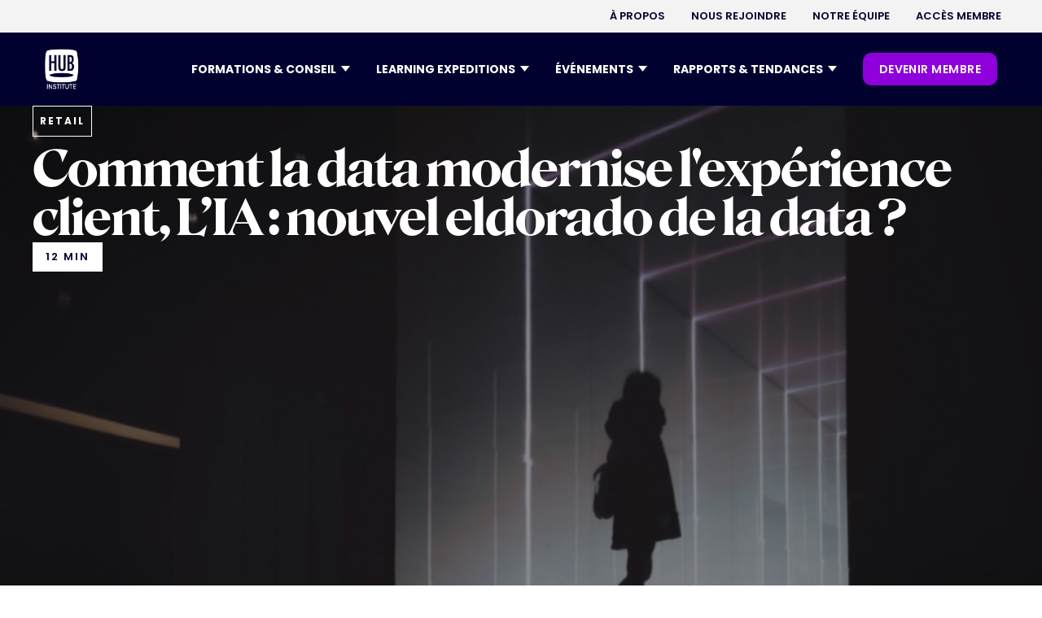

--- FILE ---
content_type: text/html
request_url: https://www.hubinstitute.com/articles/comment-la-data-modernise-lexperience-client
body_size: 15178
content:
<!DOCTYPE html><!-- Last Published: Wed Jan 14 2026 17:32:17 GMT+0000 (Coordinated Universal Time) --><html data-wf-domain="www.hubinstitute.com" data-wf-page="65e6fca09ad24e13a5fdda2f" data-wf-site="6488dd9f0d8ff8a9884d8482" lang="en" data-wf-collection="65e6fca09ad24e13a5fdda65" data-wf-item-slug="comment-la-data-modernise-lexperience-client"><head><meta charset="utf-8"/><title>Comment la data modernise l&#x27;expérience client | HUB Institute - Digital Think Tank</title><meta content="La data modernise l&#x27;expérience client avec le HUB Institute. Découvrez comment l&#x27;IA devient le nouvel eldorado de la data. Comprenez l&#x27;importance de la data et améliorez sa qualité. La personnalisation n&#x27;est plus une option, elle est essentielle." name="description"/><meta content="Comment la data modernise l&#x27;expérience client | HUB Institute - Digital Think Tank" property="og:title"/><meta content="La data modernise l&#x27;expérience client avec le HUB Institute. Découvrez comment l&#x27;IA devient le nouvel eldorado de la data. Comprenez l&#x27;importance de la data et améliorez sa qualité. La personnalisation n&#x27;est plus une option, elle est essentielle." property="og:description"/><meta content="https://cdn.prod.website-files.com/649172e2020df806a7a33997/650588beb19d4a5f5859fcc4_64e46cbf7818dcc7501e8739_64baa2cee1e9269587db8eb7_data-revolutionne-cx.jpeg" property="og:image"/><meta content="Comment la data modernise l&#x27;expérience client | HUB Institute - Digital Think Tank" property="twitter:title"/><meta content="La data modernise l&#x27;expérience client avec le HUB Institute. Découvrez comment l&#x27;IA devient le nouvel eldorado de la data. Comprenez l&#x27;importance de la data et améliorez sa qualité. La personnalisation n&#x27;est plus une option, elle est essentielle." property="twitter:description"/><meta content="https://cdn.prod.website-files.com/649172e2020df806a7a33997/650588beb19d4a5f5859fcc4_64e46cbf7818dcc7501e8739_64baa2cee1e9269587db8eb7_data-revolutionne-cx.jpeg" property="twitter:image"/><meta property="og:type" content="website"/><meta content="summary_large_image" name="twitter:card"/><meta content="width=device-width, initial-scale=1" name="viewport"/><link href="https://cdn.prod.website-files.com/6488dd9f0d8ff8a9884d8482/css/hub-institute.webflow.shared.a99c8ca95.css" rel="stylesheet" type="text/css" integrity="sha384-qZyMqVoOg/8sTQKOs99ACFYx7RxuSCxBr1PGis8hk0zVK+UaM+5d6+BpFrK/8ujp" crossorigin="anonymous"/><link href="https://fonts.googleapis.com" rel="preconnect"/><link href="https://fonts.gstatic.com" rel="preconnect" crossorigin="anonymous"/><script src="https://ajax.googleapis.com/ajax/libs/webfont/1.6.26/webfont.js" type="text/javascript"></script><script type="text/javascript">WebFont.load({  google: {    families: ["Open Sans:300,300italic,400,400italic,600,600italic,700,700italic,800,800italic","Poppins:200,300,regular,500,600,700,800,900"]  }});</script><script type="text/javascript">!function(o,c){var n=c.documentElement,t=" w-mod-";n.className+=t+"js",("ontouchstart"in o||o.DocumentTouch&&c instanceof DocumentTouch)&&(n.className+=t+"touch")}(window,document);</script><link href="https://cdn.prod.website-files.com/6488dd9f0d8ff8a9884d8482/64c149ddfa52986105a8caaf_FAVICON.png" rel="shortcut icon" type="image/x-icon"/><link href="https://cdn.prod.website-files.com/6488dd9f0d8ff8a9884d8482/64c14a35a84727c2c7fa480d_WEBCLIP.png" rel="apple-touch-icon"/><link href="https://www.hubinstitute.com/articles/comment-la-data-modernise-lexperience-client" rel="canonical"/><link rel="stylesheet" href="https://cdn.jsdelivr.net/npm/swiper@8/swiper-bundle.min.css"/>
<style>
.swiper-pagination-bullets.swiper-pagination-horizontal {
	width: auto;
}
  
a {

 transition: box-shadow .35s, transform .35s, color .4s, background-color .3s; 
}
 
a:hover {
transform: translate3d(0, -2px, 0.01px);
}

.html-embed-7:hover {
    color: inherit !important;
}

  
/*** AGENDA ***/
.card-trends:nth-child(even){
  background-color: #fbf3ff !important;  
}
  
  .wg-default, .wg-default .country-selector {
    bottom: 0;
    position: fixed;
    left: 20px !important;
    right: auto !important;
}
  
  @media (min-width: 992px) {
    #surHeader,
    #headerNavWrapper {
      transition: transform 0.3s ease;
      will-change: transform;
    }
  }
  


</style>


<script type="text/javascript" src="https://cdn.weglot.com/weglot.min.js"></script>
<script>
    Weglot.initialize({
        api_key: 'wg_5a244b49510135d0ea004e9f9c2e7ed62'
    });
</script>


<!-- Google Tag Manager -->
<script>(function(w,d,s,l,i){w[l]=w[l]||[];w[l].push({'gtm.start':
new Date().getTime(),event:'gtm.js'});var f=d.getElementsByTagName(s)[0],
j=d.createElement(s),dl=l!='dataLayer'?'&l='+l:'';j.async=true;j.src=
'https://www.googletagmanager.com/gtm.js?id='+i+dl;f.parentNode.insertBefore(j,f);
})(window,document,'script','dataLayer','GTM-KBQTDPG');</script>
<!-- End Google Tag Manager -->


<!-- Start of HubSpot Embed Code -->
<script type="text/javascript" id="hs-script-loader" async defer src="//js.hs-scripts.com/1722292.js"></script>
<!-- End of HubSpot Embed Code -->





<!-- Données structurées article -->
<script type="application/ld+json">
{
  "@context": "https://schema.org",
  "@type": "Article",
  "mainEntityOfPage": {
    "@type": "WebPage",
    "@id": "https://hubinstitute.com/articles/comment-la-data-modernise-lexperience-client"
  },
  "headline": "Comment la data modernise l&#39;expérience client, L’IA : nouvel eldorado de la data ?",
  "description": "La data modernise l&#39;expérience client avec le HUB Institute. Découvrez comment l&#39;IA devient le nouvel eldorado de la data. Comprenez l&#39;importance de la data et améliorez sa qualité. La personnalisation n&#39;est plus une option, elle est essentielle.",
  "image": "https://cdn.prod.website-files.com/649172e2020df806a7a33997/650588beb19d4a5f5859fcc4_64e46cbf7818dcc7501e8739_64baa2cee1e9269587db8eb7_data-revolutionne-cx.jpeg",  
  "author": {
    "@type": "Organization",
    "name": "HUB Institute"
  },  
  "publisher": {
    "@type": "Organization",
    "name": "HUB Institute",
    "logo": {
      "@type": "ImageObject",
      "url": "https://cdn.prod.website-files.com/6488dd9f0d8ff8a9884d8482/64916796fbb3a410da25422b_LOGO%20HUB%20INSTITUTE%20BLANC.svg"
    }
  },
  "datePublished": ""
}
</script>

<!-- [Attributes by Finsweet] Social Share -->
<script defer src="https://cdn.jsdelivr.net/npm/@finsweet/attributes-socialshare@1/socialshare.js"></script>

<script src="https://cdnjs.cloudflare.com/ajax/libs/jquery/3.6.1/jquery.min.js" integrity="sha512-aVKKRRi/Q/YV+4mjoKBsE4x3H+BkegoM/em46NNlCqNTmUYADjBbeNefNxYV7giUp0VxICtqdrbqU7iVaeZNXA==" crossorigin="anonymous" referrerpolicy="no-referrer"></script>

<!-- [Attributes by Finsweet] Copy to clipboard -->
<script defer src="https://cdn.jsdelivr.net/npm/@finsweet/attributes-copyclip@1/copyclip.js"></script>

<!-- [Attributes by Finsweet] Table of Contents -->
<script defer src="https://cdn.jsdelivr.net/npm/@finsweet/attributes-toc@1/toc.js"></script>


<!-- Hide H2 RichText -->
<script>
document.addEventListener("DOMContentLoaded", function() {
    // Récupérer le contenu du bloc richtext
    var richtextContent = document.querySelector(".text-richtext-hub").innerHTML;

    // Vérifier si le contenu contient un élément h2
    if (richtextContent.indexOf("<h2>") === -1) {
        // Masquer la div avec l'ID "summary"
        document.querySelector("#summary").style.display = "none";
    }
});
</script>

<style>
.weglot-container { display:none; }


</style></head><body><div data-animation="default" class="header_nav_new w-nav" data-easing2="ease-out" data-easing="ease-out" data-collapse="medium" role="banner" data-no-scroll="1" data-duration="400" id="headerNavWrapper" data-doc-height="1"><div id="surHeader" class="container-nav-sur-header w-container"><div class="surheader-nav-wrapper"><div class="surheader-right-col"><nav role="navigation" class="surheader-menu-wrapper w-nav-menu"><ol role="list" class="header-nav-menu-list-2"><li class="header-nav-list-item-2"><a href="/a-propos" class="w-inline-block"><div class="header-nav-link-2 blue">À PROPOS</div></a></li><li class="header-nav-list-item-2"><a href="https://www.welcometothejungle.com/fr/companies/hub-institute" target="_blank" class="w-inline-block"><div class="header-nav-link-2 blue">NOUS REJOINDRE</div></a></li><li class="header-nav-list-item-2"><a href="https://www.hubinstitute.com/a-propos#equipe" class="w-inline-block"><div class="header-nav-link-2 blue">NOTRE ÉQUIPE</div></a></li><li class="header-nav-list-item-2 hubloft"><a href="/hubloft" class="w-inline-block"><div class="header-nav-link-2 blue">réservez NOS ESPACES</div></a></li><li class="header-nav-list-item-2"><a href="https://communities.hubinstitute.com/" class="w-inline-block"><div class="header-nav-link-2 blue">ACCÈS MEMBRE</div></a></li></ol></nav></div></div></div><div class="container-nav-header w-container"><div class="header-wrapper-navbar"><div class="logo-nav"><a href="/" class="link-block-44 w-inline-block"><img loading="lazy" src="https://cdn.prod.website-files.com/6488dd9f0d8ff8a9884d8482/64e4bfb70506b423790fe99e_logo-hubinstitute.png" alt="" class="logo-navbar"/></a></div><div class="header-right-nav"><nav role="navigation" class="new-header-nav-wrapper w-nav-menu"><div class="div-block-2786"><ol role="list" class="header-nav-menu-list-2"><li class="header-nav-list-item-2"><div data-delay="0" data-hover="false" class="dropdown-div-parent w-dropdown"><div class="toggle-btn-3 w-dropdown-toggle"><div class="header-nav-link-2 gras">FORMATIONS &amp; ConSEIL</div><img alt="" src="https://cdn.prod.website-files.com/6488dd9f0d8ff8a9884d8482/659832b72499953a77b20773_arrow.svg" class="brix---dropdown-chevron-5"/></div><nav class="dropdown-card-none w-dropdown-list"><div class="div-card-background consulting"><div class="div-dropdown-header-link"><div class="w-layout-grid drop-grid-link _1"><div class="header-nav-link-2 gras">CONSEIL</div><a href="/ai-consulting" class="dropdown-link-nav-2 white w-dropdown-link">CONSEIL EN IA GÉNÉRATIVE</a><a href="/regie-expert" class="dropdown-link-nav-2 white w-dropdown-link">Transformation DIGITALE</a><a href="#" class="dropdown-link-nav-2 white w-dropdown-link"></a></div><div class="w-layout-grid drop-grid-link _1"><div class="header-nav-link-2 gras">FORMATIONS</div><a href="/formations" class="dropdown-link-nav-2 white w-dropdown-link">TOUTES NOS FORMATIONS</a><a href="/formation/ia-generative" class="dropdown-link-nav-2 white w-dropdown-link">FORMATIONS IA</a><a href="/elearning/ia-generative" class="dropdown-link-nav-2 white w-dropdown-link">E-LEARNING IA</a><a href="/formation/sustainable" class="dropdown-link-nav-2 white w-dropdown-link">Formation ia &amp; RSE</a></div><div class="w-layout-grid drop-grid-link _2"><div class="header-nav-link-2 gras">KEYNOTES</div><a href="/toutes-nos-keynotes" class="dropdown-link-nav-2 white w-dropdown-link">Toutes nos keynotes</a><a href="https://www.hubinstitute.com/nos-keynotes/ces" class="dropdown-link-nav-2 white w-dropdown-link">KEYNOTE CES</a><a href="https://www.hubinstitute.com/nos-keynotes/nrf" class="dropdown-link-nav-2 white w-dropdown-link">KEYNOTE NRF</a><a href="https://www.hubinstitute.com/nos-keynotes/vivatech" class="dropdown-link-nav-2 white w-dropdown-link">Keynote VIVATECH</a></div></div></div></nav></div></li><li class="header-nav-list-item-2"><div data-delay="0" data-hover="false" class="dropdown-div-parent w-dropdown"><div class="toggle-btn-3 w-dropdown-toggle"><div class="header-nav-link-2 gras">Learning expeditions</div><img alt="" src="https://cdn.prod.website-files.com/6488dd9f0d8ff8a9884d8482/659832b72499953a77b20773_arrow.svg" class="brix---dropdown-chevron-5"/></div><nav class="dropdown-card-none dropdown-card-none-conseil w-dropdown-list"><div class="div-card-background _3"><a href="/learning-expeditions" class="dropdown-button-link w-button">TOUTES LES LEARNING EXPEDITIONS</a><div class="div-dropdown-header-link _2"><div class="w-layout-grid drop-grid-link _1"><div class="header-nav-link-2 gras">SALONs</div><div class="w-dyn-list"><div role="list" class="collection-list-61 w-dyn-items"><div role="listitem" class="w-dyn-item"><a href="http://www.hubinstitute.com/learning-expeditions/sxsw" class="dropdown-link-nav-2 white w-dropdown-link">SXSW Austin</a></div><div role="listitem" class="w-dyn-item"><a href="http://www.hubinstitute.com/learning-expeditions/viva-technology" class="dropdown-link-nav-2 white w-dropdown-link">Viva Technology</a></div><div role="listitem" class="w-dyn-item"><a href="http://www.hubinstitute.com/learning-expeditions/smart-city-barcelona" class="dropdown-link-nav-2 white w-dropdown-link">Smart City Expo World</a></div></div></div></div><div class="w-layout-grid drop-grid-link _1"><div class="header-nav-link-2 gras">Expériences</div><div class="w-dyn-list"><div role="list" class="collection-list-61 w-dyn-items"><div role="listitem" class="w-dyn-item"><a href="https://www.hubinstitute.com/learning-expeditions/china-innovation-experience" class="dropdown-link-nav-2 white w-dropdown-link">Hong Kong &amp; Shenzhen Experience</a></div><div role="listitem" class="w-dyn-item"><a href="http://www.hubinstitute.com/learning-expeditions/seoul-immersive-experience" class="dropdown-link-nav-2 white w-dropdown-link">Séoul Commerce Experience</a></div></div></div></div><div class="w-layout-grid drop-grid-link _1"><div class="header-nav-link-2 gras">Thématiques</div><div class="w-dyn-list"><div role="list" class="collection-list-61 w-dyn-items"><div role="listitem" class="w-dyn-item"><a href="https://www.hubinstitute.com/learning-expeditions#parcours-thematiques" class="dropdown-link-nav-2 white w-dropdown-link">Retail &amp; Exp. Client</a></div><div role="listitem" class="w-dyn-item"><a href="https://www.hubinstitute.com/learning-expeditions#parcours-thematiques" class="dropdown-link-nav-2 white w-dropdown-link">RSE</a></div><div role="listitem" class="w-dyn-item"><a href="https://www.hubinstitute.com/learning-expeditions#parcours-thematiques" class="dropdown-link-nav-2 white w-dropdown-link">AI &amp; TECH TRENDS</a></div></div></div></div></div></div></nav></div></li><li class="header-nav-list-item-2"><div data-delay="0" data-hover="false" class="dropdown-div-parent w-dropdown"><div class="toggle-btn-3 w-dropdown-toggle"><div class="header-nav-link-2 gras">évÉnements</div><img alt="" src="https://cdn.prod.website-files.com/6488dd9f0d8ff8a9884d8482/659832b72499953a77b20773_arrow.svg" class="brix---dropdown-chevron-5"/></div><nav class="dropdown-card-none w-dropdown-list"><div class="div-card-background"><a href="/tous-les-events" class="dropdown-button-link w-button">TOUS LES événements</a><a href="/devenir-partenaire" class="dropdown-button-link _2 w-button">DEVENIR PARTENAIRE</a><div class="div-dropdown-header-link"><div class="w-layout-grid drop-grid-link _1b"><div class="header-nav-link-2 gras">Forums</div><div class="w-dyn-list"><div role="list" class="collection-list-47 w-dyn-items"><div role="listitem" class="w-dyn-item"><a href="https://paris.hubforum.com/" class="dropdown-link-nav-2 white _1 w-dropdown-link">HUBFORUM : AI for Efficiency</a></div><div role="listitem" class="w-dyn-item"><a href="https://luxe.hubinstitute.com/" class="dropdown-link-nav-2 white _1 w-dropdown-link">Luxe Intelligenc.ia 3ᵉ édition</a></div><div role="listitem" class="w-dyn-item"><a href="https://www.pariseconomicforum.com/" class="dropdown-link-nav-2 white _1 w-dropdown-link">Paris Economic Forum</a></div></div></div><div class="header-nav-link-2 gras">Replays</div><a href="/tous-les-replays" class="dropdown-link-nav-2 white replay w-dropdown-link">Accéder aux replays</a></div><div class="w-layout-grid drop-grid-link _1b"><div class="header-nav-link-2 gras">HUBTALKS<br/></div><div class="w-dyn-list"><div role="list" class="collection-list-47 w-dyn-items"><div role="listitem" class="w-dyn-item"><a href="https://www.hubinstitute.com/hubtalk/omnicanal-commerce-cx" class="dropdown-link-nav-2 white _1 w-dropdown-link">Omnichannel Commerce &amp; CX</a></div><div role="listitem" class="w-dyn-item"><a href="https://www.hubinstitute.com/hubtalk/work-productivity" class="dropdown-link-nav-2 white _1 w-dropdown-link">Work &amp; Productivity</a></div><div role="listitem" class="w-dyn-item"><a href="https://www.hubinstitute.com/hubtalk/banking-assurance" class="dropdown-link-nav-2 white _1 w-dropdown-link">Banking &amp; Insurance</a></div></div></div></div><div class="w-layout-grid drop-grid-link"><div class="header-nav-link-2 gras">Dîners</div><div class="w-dyn-list"><div role="list" class="collection-list-47 w-dyn-items"><div role="listitem" class="w-dyn-item"><a href="https://www.hubinstitute.com/grand-diner-back-from-ces-nrf-partner" class="dropdown-link-nav-2 white _1 w-dropdown-link">Grand Dîner ‍Back from CES &amp; NRF 2026</a></div><div role="listitem" class="w-dyn-item"><a href="https://www.hubinstitute.com/diner-hubforum-ai-for-efficiency" class="dropdown-link-nav-2 white _1 w-dropdown-link">Grand Dîner HUBFORUM AI FOR EFFICENCY</a></div><div role="listitem" class="w-dyn-item"><a href="https://www.hubinstitute.com/diner-back-from-vivatech" class="dropdown-link-nav-2 white _1 w-dropdown-link">Grand Dîner Back from VivaTech</a></div></div></div></div></div></div></nav></div></li><li class="header-nav-list-item-3"><div data-delay="0" data-hover="false" class="dropdown-div-parent w-dropdown"><div class="toggle-btn-7 w-dropdown-toggle"><div class="header-nav-link-2 gras">RAPPORTS &amp; tendances</div><img alt="" src="https://cdn.prod.website-files.com/6488dd9f0d8ff8a9884d8482/659832b72499953a77b20773_arrow.svg" class="brix---dropdown-chevron-5"/></div><nav class="dropdown-card-none-2 w-dropdown-list"><div class="div-card-background-2"><div class="div-dropdown-header-link"><div class="w-layout-grid drop-grid-link _2a _22"><div class="header-nav-link-2 gras _2">RAPPORTS</div><a href="/tous-les-rapports" class="dropdown-link-nav-2 white _2 w-dropdown-link">Tous les rapports</a><div class="w-dyn-list"><div role="list" class="collection-list-51 w-dyn-items"><div role="listitem" class="w-dyn-item"><a href="https://www.hubinstitute.com/15-key-trends-to-watch-2026" class="dropdown-link-nav-2 white _1 w-dropdown-link">15 TRENDS FOR 2026</a></div><div role="listitem" class="w-dyn-item"><a href="https://www.hubinstitute.com/report/commerce-durable" class="dropdown-link-nav-2 white _1 w-dropdown-link">Commerce durable</a></div><div role="listitem" class="w-dyn-item"><a href="https://www.hubinstitute.com/report/best-of-slush-2025" class="dropdown-link-nav-2 white _1 w-dropdown-link">Best of Slush 2025</a></div><div role="listitem" class="w-dyn-item"><a href="http://hubinstitute.com/hub-landscapes-outils-ia" class="dropdown-link-nav-2 white _1 w-dropdown-link">HUBLandscape IA Générative</a></div></div></div></div><div class="w-layout-grid drop-grid-link _2b"><div class="header-nav-link-2 gras">ARTICLES</div><a href="/tous-les-articles" class="dropdown-link-nav-2 white w-dropdown-link">TOUS LES ARtICLES</a><div class="w-dyn-list"><div role="list" class="collection-list-51 w-dyn-items"><div role="listitem" class="w-dyn-item"><a href="https://www.hubinstitute.com/articles/5-conseils-pour-ne-pas-se-faire-depasser-a-lere-de-lia" class="dropdown-link-nav-2 white _1 w-dropdown-link">5 conseils pour ne pas se faire dépasser à l&#x27;ère de l’IA</a></div><div role="listitem" class="w-dyn-item"><a href="https://www.hubinstitute.com/articles/3-questions-a-romain-rousselet-responsable-de-marches-reseaux-de-froid-chez-engie-solutions" class="dropdown-link-nav-2 white _1 w-dropdown-link">3 questions à Romain Rousselet, Responsable de Marchés réseaux de froid chez Engie Solutions</a></div><div role="listitem" class="w-dyn-item"><a href="http://www.hubinstitute.com/articles/les-10-campagnes-publicitaires-qui-ont-marque-les-cannes-lions-2025" class="dropdown-link-nav-2 white _1 w-dropdown-link">Les 10 campagnes publicitaires qui ont marqué les Cannes Lions 2025</a></div></div></div></div><div class="w-layout-grid drop-grid-link"><div class="header-nav-link-2 gras">CONTENUS</div><a href="/livres-blancs" class="dropdown-link-nav-2 white w-dropdown-link">LIVRES BLANCS</a><a href="/ouvrages" class="dropdown-link-nav-2 white w-dropdown-link">OUVRAGES</a><a href="/newsletters" class="dropdown-link-nav-2 white w-dropdown-link">NEWSLETTERS</a><a href="#" class="dropdown-link-nav-2 white w-dropdown-link"></a></div></div></div></nav></div></li><li class="header-nav-list-item-btn"><a href="/membership" class="button-nav-header-new _2 membre w-button">DEVENIR Membre</a></li><li class="header-nav-list-item-mobile _1"><a href="/a-propos" class="w-inline-block"><div class="header-nav-link-mobile _1">à PROPOS de nous</div></a></li><li class="header-nav-list-item-mobile"><a href="https://www.welcometothejungle.com/fr/companies/hub-institute" class="w-inline-block"><div class="header-nav-link-mobile">NOUS REJOINDRE</div></a></li><li class="header-nav-list-item-mobile"><a href="https://www.hubinstitute.com/a-propos#equipe" class="w-inline-block"><div class="header-nav-link-mobile">NOTRE ÉQUIPE</div></a></li><li class="header-nav-list-item-mobile"><a href="https://communities.hubinstitute.com/" class="w-inline-block"><div class="header-nav-link-mobile">ACCès membre</div></a></li><li class="header-nav-list-item-mobile"><a href="#" class="w-inline-block"><div class="header-nav-link-mobile"></div></a></li><li class="header-nav-list-item-mobile"><a href="#" class="w-inline-block"><div class="header-nav-link-mobile"></div></a></li></ol></div></nav><div class="hamburger-menu-wrapper w-nav-button"><div class="hamburger-menu-bar-top-2"></div><div class="hamburger-menu-bar-middle"></div><div class="hamburger-menu-bar-2-bottom"></div></div></div></div></div></div><div class="page-wrapper"><div class="global-styles w-embed"><style>

/* Make text look crisper and more legible in all browsers */
body {
  -webkit-font-smoothing: antialiased;
  -moz-osx-font-smoothing: grayscale;
  font-smoothing: antialiased;
  text-rendering: optimizeLegibility;
}

/* Focus state style for keyboard navigation for the focusable elements */
*[tabindex]:focus-visible,
  input[type="file"]:focus-visible {
   outline: 0.125rem solid #4d65ff;
   outline-offset: 0.125rem;
}

/* Get rid of top margin on first element in any rich text element */
.w-richtext > :not(div):first-child, .w-richtext > div:first-child > :first-child {
  margin-top: 0 !important;
}

/* Get rid of bottom margin on last element in any rich text element */
.w-richtext>:last-child, .w-richtext ol li:last-child, .w-richtext ul li:last-child {
	margin-bottom: 0 !important;
}

/* Prevent all click and hover interaction with an element */
.pointer-events-off {
	pointer-events: none;
}

/* Enables all click and hover interaction with an element */
.pointer-events-on {
  pointer-events: auto;
}

/* Create a class of .div-square which maintains a 1:1 dimension of a div */
.div-square::after {
	content: "";
	display: block;
	padding-bottom: 100%;
}

/* Make sure containers never lose their center alignment */
.container-medium,.container-small, .container-large {
	margin-right: auto !important;
  margin-left: auto !important;
}

/* 
Make the following elements inherit typography styles from the parent and not have hardcoded values. 
Important: You will not be able to style for example "All Links" in Designer with this CSS applied.
Uncomment this CSS to use it in the project. Leave this message for future hand-off.
*/
/*
a,
.w-input,
.w-select,
.w-tab-link,
.w-nav-link,
.w-dropdown-btn,
.w-dropdown-toggle,
.w-dropdown-link {
  color: inherit;
  text-decoration: inherit;
  font-size: inherit;
}
*/

/* Apply "..." after 3 lines of text */
.text-style-3lines {
	display: -webkit-box;
	overflow: hidden;
	-webkit-line-clamp: 3;
	-webkit-box-orient: vertical;
}

/* Apply "..." after 2 lines of text */
.text-style-2lines {
	display: -webkit-box;
	overflow: hidden;
	-webkit-line-clamp: 2;
	-webkit-box-orient: vertical;
}

/* Adds inline flex display */
.display-inlineflex {
  display: inline-flex;
}

/* These classes are never overwritten */
.hide {
  display: none !important;
}

@media screen and (max-width: 991px) {
    .hide, .hide-tablet {
        display: none !important;
    }
}
  @media screen and (max-width: 767px) {
    .hide-mobile-landscape{
      display: none !important;
    }
}
  @media screen and (max-width: 479px) {
    .hide-mobile{
      display: none !important;
    }
}
 
.margin-0 {
  margin: 0rem !important;
}
  
.padding-0 {
  padding: 0rem !important;
}

.spacing-clean {
padding: 0rem !important;
margin: 0rem !important;
}

.margin-top {
  margin-right: 0rem !important;
  margin-bottom: 0rem !important;
  margin-left: 0rem !important;
}

.padding-top {
  padding-right: 0rem !important;
  padding-bottom: 0rem !important;
  padding-left: 0rem !important;
}
  
.margin-right {
  margin-top: 0rem !important;
  margin-bottom: 0rem !important;
  margin-left: 0rem !important;
}

.padding-right {
  padding-top: 0rem !important;
  padding-bottom: 0rem !important;
  padding-left: 0rem !important;
}

.margin-bottom {
  margin-top: 0rem !important;
  margin-right: 0rem !important;
  margin-left: 0rem !important;
}

.padding-bottom {
  padding-top: 0rem !important;
  padding-right: 0rem !important;
  padding-left: 0rem !important;
}

.margin-left {
  margin-top: 0rem !important;
  margin-right: 0rem !important;
  margin-bottom: 0rem !important;
}
  
.padding-left {
  padding-top: 0rem !important;
  padding-right: 0rem !important;
  padding-bottom: 0rem !important;
}
  
.margin-horizontal {
  margin-top: 0rem !important;
  margin-bottom: 0rem !important;
}

.padding-horizontal {
  padding-top: 0rem !important;
  padding-bottom: 0rem !important;
}

.margin-vertical {
  margin-right: 0rem !important;
  margin-left: 0rem !important;
}
  
.padding-vertical {
  padding-right: 0rem !important;
  padding-left: 0rem !important;
}


.link-block-44 {
    width: 100%;
    height: 50px;
}

/*
menu list desktop - hide on screens less than 1300px width 
@media screen and (max-width: 1168px){
  .w-nav .w-nav-menu {
      display: none;
  }
  .container-nav-sur-header {  
      display: none;
  }
}

hamburger icon - display on screens less than 1300px width 
@media screen and (max-width: 1168px){
  .w-nav .w-nav-button {
      display: block;
  }
  .container-nav-sur-header {  
      display: flex;
  }
}
*/
</style></div><main class="main-wrapper"><div class="header_container is-full"><div class="bg-header"><img loading="lazy" alt="" src="https://cdn.prod.website-files.com/649172e2020df806a7a33997/650588beb19d4a5f5859fcc4_64e46cbf7818dcc7501e8739_64baa2cee1e9269587db8eb7_data-revolutionne-cx.jpeg" class="img-header"/></div><div class="filtre-bg-header d-none"></div><div class="content-container-header is-100"><div class="title-wrapper"><div class="text-style-categorie-general is-white">Retail</div><h1 class="heading-style-roslindale-66 is-white">Comment la data modernise l&#x27;expérience client, L’IA : nouvel eldorado de la data ?</h1><div class="wrapper_button"><div class="text-style-button-violet w-dyn-bind-empty"></div><div class="text-style-time">12 min</div></div></div></div></div><div class="section-content-article-image"><div class="padding-global"><div class="container-large"><div class="padding-section-small article"><div class="div-block-129"><div class="content-article_wrapper is-video full"><div class="title-video-wrapper w-condition-invisible"><div class="text-style-categorie-general">Retail</div><div class="wrapper_button"><div class="text-style-button-violet w-dyn-bind-empty"></div><div class="text-style-time black">temps de visionnage :</div><div class="text-style-time black">12 min</div></div><h1 class="heading-style-roslindale-54">Comment la data modernise l&#x27;expérience client, L’IA : nouvel eldorado de la data ?</h1></div><div class="div-block-130"><div class="left-block-content"><div class="block-audio-rs margin-bottom-16"><div class="block-audio w-condition-invisible"><div class="text-block-11">Ecouter cet article</div></div><div class="block-rs"><div class="text-block-10">Partager cet article</div><div class="rs-share-block"><a fs-socialshare-element="twitter" href="#" class="w-inline-block"><img src="https://cdn.prod.website-files.com/6488dd9f0d8ff8a9884d8482/651a7adf4b039af722e989d6_logo-x.png" loading="lazy" alt="" class="rs-blog"/></a><a fs-socialshare-element="linkedin" href="#" class="w-inline-block"><img src="https://cdn.prod.website-files.com/6488dd9f0d8ff8a9884d8482/6495a0f78c5090a3004a51b4_linkedin-share.svg" loading="lazy" alt="" class="rs-blog"/></a><a fs-socialshare-element="facebook" href="#" class="w-inline-block"><img src="https://cdn.prod.website-files.com/6488dd9f0d8ff8a9884d8482/6495a0f7049ed0afbb38e5c8_facebook-share.svg" loading="lazy" alt="" class="rs-blog"/></a><a id="share-mail" href="#" class="mail-share w-inline-block"><img src="https://cdn.prod.website-files.com/6488dd9f0d8ff8a9884d8482/6495a0f735b706f1aa713185_mail-share.svg" loading="lazy" alt="" class="icon-email"/></a><a fs-copyclip-element="click" href="#" class="w-inline-block"><img src="https://cdn.prod.website-files.com/6488dd9f0d8ff8a9884d8482/6495a0f7b7188b7b3e8f8f48_link-share.svg" loading="lazy" alt="" class="icon-copylink"/></a></div></div><div class="bloc-redacteur w-condition-invisible"><div class="w-dyn-list"><div class="w-dyn-empty"><div>No items found.</div></div></div></div><div class="bloc-redacteur w-condition-invisible"><div class="w-dyn-list"><div class="w-dyn-empty"><div>No items found.</div></div></div></div><div class="bloc-redacteur w-condition-invisible"><div class="w-dyn-list"><div class="w-dyn-empty"><div>No items found.</div></div></div></div></div><div id="summary" class="block-sommaire"><div class="container_sommaire"><div class="text-block-90">Sommaire</div><div fs-toc-element="ix-trigger" class="fs-toc_link-wrapper"><a fs-toc-element="link" href="#" class="fs-toc_link w-inline-block"><div>This is some text inside of a div block.</div></a><div class="summary-separator"></div><div class="fs-toc_h-trigger"></div></div></div></div><div class="block-partenairiat w-condition-invisible"><div class="block-partenariat"><div class="text-block-12">En partenariat avec</div><img loading="lazy" alt="" src="" class="w-dyn-bind-empty"/></div></div><div class="w-embed"><style>
.block-sommaire {
 	overflow-y: auto;
}
</style></div></div><div class="right-block-content"><div class="div-block-147 w-condition-invisible"><div class="video-13 w-dyn-bind-empty w-video w-embed"></div></div><div class="text-style-intro">En l’espace de quelques années, l’expérience client est devenue le nouveau cheval de bataille des retailers. Pourquoi ?</div><div fs-toc-offsettop="6rem" fs-toc-element="contents" class="text-richtext-hub w-dyn-bind-empty w-richtext"></div><div class="block-3images w-condition-invisible"><div class="left-3images"><img alt="" loading="lazy" src="" class="_3_img1 w-dyn-bind-empty"/></div><div class="right-3images"><img alt="" loading="lazy" src="" class="_3_img2 w-dyn-bind-empty"/><img alt="" loading="lazy" src="" class="_3_img3 w-dyn-bind-empty"/></div></div><div class="test w-condition-invisible"><div class="flex"><img alt="" loading="lazy" src="" class="_4_img1 w-dyn-bind-empty"/><img alt="" loading="lazy" src="" class="_4_img3 w-dyn-bind-empty"/></div><div class="flex"><img alt="" loading="lazy" src="" class="_4_img2 w-dyn-bind-empty"/><img alt="" loading="lazy" src="" class="_4_img4 w-dyn-bind-empty"/></div></div><section class="copyright-image w-condition-invisible"><div class="text-block-61 w-dyn-bind-empty"></div></section><div class="w-condition-invisible"><div><strong>Par</strong></div><div class="w-dyn-bind-empty"></div><div class="w-dyn-bind-empty"></div></div></div></div></div></div></div></div></div></div><div class="section_plusdarticles"><div class="padding-global"><div class="container-large"><div class="padding-section-medium"><div class="plusdarticles-title-wrapper"><p class="heading-style-h2-compo-1 article">VOUS AIMEREZ</p><p class="heading-style-h2-compo-2 article">Aussi</p></div><div class="plusdarticles-content-wrapper"><div class="flex-70-30"><div class="_70-img"><div class="w-dyn-list"><div role="list" class="w-dyn-items"><div role="listitem" class="w-dyn-item"><div class="div-block-74"><a href="/articles/les-tendances-retail-a-retenir-de-la-nrf" class="link-block-others w-inline-block"><div class="categorie-article is-white">Retail</div><div class="text-style-title-vid-img">Les 4 tendances retail à retenir de la NRF 2025</div></a><div class="video-others stop-autoplay w-dyn-bind-empty w-video w-embed"></div><img src="https://cdn.prod.website-files.com/649172e2020df806a7a33997/67925b27d30ec370c9a44639_Les%204%20tendances%20retail%20de%20la%20NRF%20HUB%20Institute%20(1).jpg" loading="lazy" alt="" sizes="100vw" srcset="https://cdn.prod.website-files.com/649172e2020df806a7a33997/67925b27d30ec370c9a44639_Les%204%20tendances%20retail%20de%20la%20NRF%20HUB%20Institute%20(1)-p-500.jpg 500w, https://cdn.prod.website-files.com/649172e2020df806a7a33997/67925b27d30ec370c9a44639_Les%204%20tendances%20retail%20de%20la%20NRF%20HUB%20Institute%20(1)-p-800.jpg 800w, https://cdn.prod.website-files.com/649172e2020df806a7a33997/67925b27d30ec370c9a44639_Les%204%20tendances%20retail%20de%20la%20NRF%20HUB%20Institute%20(1)-p-1080.jpg 1080w, https://cdn.prod.website-files.com/649172e2020df806a7a33997/67925b27d30ec370c9a44639_Les%204%20tendances%20retail%20de%20la%20NRF%20HUB%20Institute%20(1)-p-1600.jpg 1600w, https://cdn.prod.website-files.com/649172e2020df806a7a33997/67925b27d30ec370c9a44639_Les%204%20tendances%20retail%20de%20la%20NRF%20HUB%20Institute%20(1)-p-2000.jpg 2000w, https://cdn.prod.website-files.com/649172e2020df806a7a33997/67925b27d30ec370c9a44639_Les%204%20tendances%20retail%20de%20la%20NRF%20HUB%20Institute%20(1)-p-2600.jpg 2600w, https://cdn.prod.website-files.com/649172e2020df806a7a33997/67925b27d30ec370c9a44639_Les%204%20tendances%20retail%20de%20la%20NRF%20HUB%20Institute%20(1)-p-3200.jpg 3200w, https://cdn.prod.website-files.com/649172e2020df806a7a33997/67925b27d30ec370c9a44639_Les%204%20tendances%20retail%20de%20la%20NRF%20HUB%20Institute%20(1).jpg 5712w" class="image-128"/></div></div></div></div></div><div class="_30-img"><div class="w-dyn-list"><div role="list" class="w-dyn-items"><div role="listitem" class="w-dyn-item"><div class="div-block-74"><a href="/articles/tendances-retail-en-asie-commerce-social-et-livraison-rapide" class="link-block-others w-inline-block"><div class="categorie-article is-white">Retail</div><div class="text-style-title-vid-img">Tendances retail en Asie : commerce social et livraison rapide</div></a><div class="video-others stop-autoplay w-dyn-bind-empty w-video w-embed"></div><img src="https://cdn.prod.website-files.com/649172e2020df806a7a33997/66338dfadbe47a7ef2de9ad9_Tendances%20retail%20en%20Asie.png" loading="lazy" alt="" sizes="100vw" srcset="https://cdn.prod.website-files.com/649172e2020df806a7a33997/66338dfadbe47a7ef2de9ad9_Tendances%20retail%20en%20Asie-p-500.png 500w, https://cdn.prod.website-files.com/649172e2020df806a7a33997/66338dfadbe47a7ef2de9ad9_Tendances%20retail%20en%20Asie-p-800.png 800w, https://cdn.prod.website-files.com/649172e2020df806a7a33997/66338dfadbe47a7ef2de9ad9_Tendances%20retail%20en%20Asie-p-1080.png 1080w, https://cdn.prod.website-files.com/649172e2020df806a7a33997/66338dfadbe47a7ef2de9ad9_Tendances%20retail%20en%20Asie.png 1456w" class="image-130"/></div></div></div></div></div></div><div class="flex-70-30 is-reverse"><div class="_70-img"><div class="w-dyn-list"><div role="list" class="w-dyn-items"><div role="listitem" class="w-dyn-item"><div class="div-block-74"><a href="/articles/5-tendances-incontournables-du-retail-en-2018-hubday-future-of-retail-ecommerce" class="link-block-others w-inline-block"><div class="categorie-article is-white">Retail</div><div class="text-style-title-vid-img">5 tendances incontournables du retail en 2018 [HUBDAY Future of retail &amp; Ecommerce]</div></a><div style="padding-top:56.20608899297424%" class="video-others stop-autoplay w-video w-embed"><iframe class="embedly-embed" src="//cdn.embedly.com/widgets/media.html?src=https%3A%2F%2Fwww.youtube.com%2Fembed%2FtVu1LtuTrmg%3Fstart%3D0%26enablejsapi%3D1%26rel%3D0%26autoplay%3D0&display_name=YouTube&url=https%3A%2F%2Fwww.youtube.com%2Fwatch%3Fv%3DtVu1LtuTrmg&image=http%3A%2F%2Fi.ytimg.com%2Fvi%2FtVu1LtuTrmg%2Fhqdefault.jpg&args=start%3D0%7Crel%3D0%7Cautoplay%3D0&key=c4e54deccf4d4ec997a64902e9a30300&type=text%2Fhtml&schema=youtube" width="854" height="480" scrolling="no" title="YouTube embed" frameborder="0" allow="autoplay; fullscreen; encrypted-media; picture-in-picture;" allowfullscreen="true"></iframe></div><img src="" loading="lazy" alt="" class="image-129 w-dyn-bind-empty"/></div></div></div></div></div><div class="_30-img"><div class="w-dyn-list"><div role="list" class="w-dyn-items"><div role="listitem" class="w-dyn-item"><div class="div-block-74"><a href="/articles/innovation-et-strategie-omnicanale-les-revelations-de-la-conference-experienced-capital-figaret-onestock-et-shopify" class="link-block-others w-inline-block"><div class="categorie-article is-white">Retail</div><div class="text-style-title-vid-img">Innovation et stratégie omnicanale : les révélations de la conférence Experienced Capital, Figaret, OneStock et Shopify</div></a><div class="video-others stop-autoplay w-dyn-bind-empty w-video w-embed"></div><img src="https://cdn.prod.website-files.com/649172e2020df806a7a33997/65e5ece23552703f67c596d0_OneStock%20-%20Retail%20%26%20e-commerce%20Forum%20and%20Meetings%20-%20HUB%20Institute.jpeg" loading="lazy" alt="" sizes="100vw" srcset="https://cdn.prod.website-files.com/649172e2020df806a7a33997/65e5ece23552703f67c596d0_OneStock%20-%20Retail%20%26%20e-commerce%20Forum%20and%20Meetings%20-%20HUB%20Institute-p-500.jpeg 500w, https://cdn.prod.website-files.com/649172e2020df806a7a33997/65e5ece23552703f67c596d0_OneStock%20-%20Retail%20%26%20e-commerce%20Forum%20and%20Meetings%20-%20HUB%20Institute-p-800.jpeg 800w, https://cdn.prod.website-files.com/649172e2020df806a7a33997/65e5ece23552703f67c596d0_OneStock%20-%20Retail%20%26%20e-commerce%20Forum%20and%20Meetings%20-%20HUB%20Institute-p-1080.jpeg 1080w, https://cdn.prod.website-files.com/649172e2020df806a7a33997/65e5ece23552703f67c596d0_OneStock%20-%20Retail%20%26%20e-commerce%20Forum%20and%20Meetings%20-%20HUB%20Institute.jpeg 1600w" class="image-82"/></div></div></div></div></div></div></div></div></div></div></div><div class="section-newsletter new"><div><h2 class="h2-title-white-center">Les Newsletters du HUB Institute</h2></div><div class="padding-global communautes newsletter"><div class="container-large"><div class="up"><div class="container_content-flex newbloc2"><div class="div-block-2949"></div><div class="block-tableau-news newbloc-2 _2"><div class="block-header is-violet newsletter-bloc-2 blue _2"><div class="div-block-251"><img src="https://cdn.prod.website-files.com/6488dd9f0d8ff8a9884d8482/667edcaf0e7a8c56bc05ad83_image%20288.svg" loading="lazy" alt="" class="image-news news"/></div></div><div class="block-content-news _2 alone white blue"><p class="text-news bloc2">Hebdomadaire ou bimensuelle, retrouvez dans votre newsletter un décryptage des <strong>tendances business d&#x27;actualité</strong> à partager avec vos équipes, un cas d&#x27;usage analysé par nos experts pour vous inspirer, ainsi qu&#x27;une sélection des <strong>solutions innovantes à déployer</strong> facilement.<br/></p><div class="iframe-block-news"><div class="w-embed w-script"><script charset="utf-8" type="text/javascript" src="//js.hsforms.net/forms/embed/v2.js"></script>

<script>
  hbspt.forms.create({
    region: "na1",
    portalId: "1722292",
    formId: "340cdd79-607b-4e14-bf4e-d436b7bcb1d0"
  });
</script></div></div></div></div><div class="block-tableau-news newbloc-2 _2"><div class="block-header is-violet newsletter-bloc-2 blue _2"><div class="div-block-251"><img src="https://cdn.prod.website-files.com/6488dd9f0d8ff8a9884d8482/667edcb04490a785746770c4_ceo.svg" loading="lazy" alt="" class="image-news news-2"/></div></div><div class="block-content-news alone _2 _22"><h2 class="heading-style-h2-2-card poppins">THE NEXT<br/>BOARDROOM<br/></h2><p class="text-news bloc2">THE NEXT BOARDROOM: <strong>C-LEVEL BRIEFING<br/><br/></strong>Vision &amp; Stratégie, Intelligence artificielle, Développement durable et futur des organisations par Vincent Ducrey <br/>(édition mensuelle)<br/></p><div class="iframe-block-news"></div><a href="https://www.linkedin.com/newsletters/6926549458885214208/" target="_blank" class="button-style-block-white button-news _2 w-button">S’INSCRIRE</a></div></div><div class="block-tableau-news newbloc-2 _2"><div class="block-header is-violet newsletter-bloc-2 blue _2"><div class="div-block-251"><img src="https://cdn.prod.website-files.com/6488dd9f0d8ff8a9884d8482/667edcb0395b2785bd48e64e_image%20289.svg" loading="lazy" alt="" class="image-news news"/></div></div><div class="block-content-news alone _2 _22"><h2 class="heading-style-h2-2-card newsletter-bloc poppins">IA <br/>Générative<br/></h2><p class="text-news bloc2">La newsletter linkedin qui analyse <strong>les actualités de l&#x27;IA générative</strong> et son impact sur vos transformations business et métiers, par Emmanuel Vivier.<br/></p><a href="https://www.linkedin.com/newsletters/7026164117967110144/" target="_blank" class="button-style-block-white button-news _2 w-button">S’INSCRIRE</a></div></div></div></div></div></div></div></main><div class="section_footer"><div class="padding-global footer _1"><div class="container-large footer"><div class="padding-section-small"><div class="footer_wrapper"><div class="w-layout-grid grid-col-4-footer"><div id="w-node-ffad551b-8f80-d8cd-8719-01da7543dfe3-7543dfdd" class="logo-container"><a href="#" class="w-inline-block"><img src="https://cdn.prod.website-files.com/6488dd9f0d8ff8a9884d8482/64e4bfb70506b423790fe99e_logo-hubinstitute.png" loading="lazy" alt="Logo Hub Institute" class="logo-hub-institute"/></a></div><div id="w-node-ffad551b-8f80-d8cd-8719-01da7543dfe5-7543dfdd" class="content-container-footer"><div class="block-insights"><div class="text-style-footer is-white">Insights</div><a href="/tous-les-articles" class="link-page w-inline-block"><div class="text-style-footer-small is-white">Les derniers articles</div></a><a href="/tous-les-rapports" class="link-page w-inline-block"><div class="text-style-footer-small is-white">rapports</div></a><a href="/livres-blancs" class="link-page w-inline-block"><div class="text-style-footer-small is-white">LIVRES BLANCS</div></a><a href="/ouvrages" class="link-page w-inline-block"><div class="text-style-footer-small is-white">OUVRAGES</div></a><a href="/newsletters" class="link-page w-inline-block"><div class="text-style-footer-small is-white">NEWSLETTERS</div></a></div><div class="block-communities"><div class="text-style-footer is-white">Communities</div><div class="div-block-7 div-block-8 div-block-9 div-block-10 div-block-11 div-block-12 div-block-13 div-block-14"><a href="https://communities.hubinstitute.com" class="link-page w-inline-block"><div class="text-style-footer-small is-white">ACCÉDER AU SITE</div></a></div></div></div><div id="w-node-ffad551b-8f80-d8cd-8719-01da7543dff1-7543dfdd" class="content-container-footer"><div class="text-style-footer is-white">NOS EXPERTISES</div><a href="/membership" class="link-page w-inline-block"><div class="text-style-footer-small is-white">Membership</div></a><a href="/ai-consulting" class="link-page w-inline-block"><div class="text-style-footer-small is-white">CONSEIL EN IA Générative</div></a><a href="/regie-expert" class="link-page w-inline-block"><div class="text-style-footer-small is-white">CONSEIL EN TRANSFORMATION DIGITALE</div></a><a href="/formations" class="link-page w-inline-block"><div class="text-style-footer-small is-white">Formations</div></a><a href="/toutes-nos-keynotes" class="link-page w-inline-block"><div class="text-style-footer-small is-white">Keynotes</div></a><a href="/learning-expeditions" class="link-page w-inline-block"><div class="text-style-footer-small is-white">LEARNING EXPEDITIONS</div></a><a href="/tous-les-events" class="link-page w-inline-block"><div class="text-style-footer-small is-white">événements</div></a><a href="/devenir-partenaire" class="link-page w-inline-block"><div class="text-style-footer-small is-white">Devenir partenaire</div></a></div><div id="w-node-ffad551b-8f80-d8cd-8719-01da7543e000-7543dfdd" class="content-container-footer"><div class="block-contact"><div class="text-style-footer is-white">CONTACT</div><a href="mailto:contact@hubinstitute.com" class="link-block-37 w-inline-block"><div class="text-style-footer-small is-white">contact@hubinstitute.com</div></a><a href="/a-propos/media-kit" class="link-block-37 w-inline-block"><div class="text-style-footer-small is-white">MEDIA KIT</div></a><a href="https://insights.hubinstitute.com/hubfs/BROCHURES/BROCHURE_HUB.pdf" target="_blank" class="link-block-37 w-inline-block"><div class="text-style-footer-small is-white">Brochure (pdf)</div></a><a href="https://www.welcometothejungle.com/fr/companies/hub-institute/jobs" target="_blank" class="link-block-37 w-inline-block"><div class="text-style-footer-small is-white">NOUS REJOINDRE</div></a><div class="code-embed-3 w-embed"><a style="color:#ffffff" href="javascript:openAxeptioCookies()">
COOKIES
</a></div></div><div class="block-rs-footer"><div class="text-style-footer is-white">Nous suivre</div><div class="rs-wrapper"><a href="https://www.linkedin.com/company/hub-institute/" class="w-inline-block"><img src="https://cdn.prod.website-files.com/6488dd9f0d8ff8a9884d8482/6494b926367df549c4288de7_icon-linkedin.svg" loading="lazy" alt="" class="rs-icon"/></a><a href="https://twitter.com/HUBInstitute" class="w-inline-block"><img src="https://cdn.prod.website-files.com/6488dd9f0d8ff8a9884d8482/64fb11c041d7a2600bdd2e75_x%20twitter.svg" loading="lazy" alt="" class="rs-icon"/></a><a href="https://www.facebook.com/HUBInstitute" class="w-inline-block"><img src="https://cdn.prod.website-files.com/6488dd9f0d8ff8a9884d8482/6494b9264c4c51e737b747c7_icon-facebook.svg" loading="lazy" alt="" class="rs-icon"/></a><a href="https://www.instagram.com/hubinstitute/" class="w-inline-block"><img src="https://cdn.prod.website-files.com/6488dd9f0d8ff8a9884d8482/6494b92722205f6d8389708c_icon-instagram.svg" loading="lazy" alt="" class="rs-icon"/></a><a id="w-node-ffad551b-8f80-d8cd-8719-01da7543e016-7543dfdd" href="https://www.youtube.com/@Hubinstitute" class="rs-linkblock w-inline-block"><img src="https://cdn.prod.website-files.com/6488dd9f0d8ff8a9884d8482/6494b9262e71cd2225c4f139_icon-youtube.svg" loading="lazy" alt="" class="rs-icon"/></a></div></div><div class="block-tel"><div class="titre-tel is-white">TÉLÉPHONE</div><a href="tel:0184792840" class="tel is-white">01 84 79 28 40</a></div><div class="div-block-2714"><img src="https://cdn.prod.website-files.com/6488dd9f0d8ff8a9884d8482/671bbbc884ef7f832c188f59_LOGO%20-%20E%CC%81DITIONS%20HUB%20INSTITUTE.png" loading="lazy" sizes="(max-width: 479px) 100vw, 240.00001525878906px" srcset="https://cdn.prod.website-files.com/6488dd9f0d8ff8a9884d8482/671bbbc884ef7f832c188f59_LOGO%20-%20E%CC%81DITIONS%20HUB%20INSTITUTE-p-500.png 500w, https://cdn.prod.website-files.com/6488dd9f0d8ff8a9884d8482/671bbbc884ef7f832c188f59_LOGO%20-%20E%CC%81DITIONS%20HUB%20INSTITUTE-p-800.png 800w, https://cdn.prod.website-files.com/6488dd9f0d8ff8a9884d8482/671bbbc884ef7f832c188f59_LOGO%20-%20E%CC%81DITIONS%20HUB%20INSTITUTE.png 864w" alt="" class="image-148"/></div></div></div><div class="separator"></div><div class="content-bottom-footer-wrapper"><div class="left-content-footer"><div class="text-style-footer-small is-white">© 2024 | HUB INStITUTE</div></div><div class="right-content-footer"><a href="/mentions-legales" class="link-block-33 w-inline-block"><div class="text-style-footer-small is-white">Mentions légales</div></a><div class="text-block-29"> | </div><a href="/politique-confidentialite" class="link-block-34 w-inline-block"><div class="text-style-footer-small is-white"> Politique de confidentialité</div></a><div class="text-block-29"> | </div><a href="/conditions-generales" class="link-block-36 w-inline-block"><div class="text-style-footer-small is-white">cgv</div></a></div></div></div></div></div></div></div></div><script src="https://d3e54v103j8qbb.cloudfront.net/js/jquery-3.5.1.min.dc5e7f18c8.js?site=6488dd9f0d8ff8a9884d8482" type="text/javascript" integrity="sha256-9/aliU8dGd2tb6OSsuzixeV4y/faTqgFtohetphbbj0=" crossorigin="anonymous"></script><script src="https://cdn.prod.website-files.com/6488dd9f0d8ff8a9884d8482/js/webflow.schunk.36b8fb49256177c8.js" type="text/javascript" integrity="sha384-4abIlA5/v7XaW1HMXKBgnUuhnjBYJ/Z9C1OSg4OhmVw9O3QeHJ/qJqFBERCDPv7G" crossorigin="anonymous"></script><script src="https://cdn.prod.website-files.com/6488dd9f0d8ff8a9884d8482/js/webflow.schunk.98b41b3733615340.js" type="text/javascript" integrity="sha384-rwCsL3dslpRGnQPI6cnn1BlJLMGdSNvf8VHCznAn0twsH5Xhkh6Y77zqPDZEIIy6" crossorigin="anonymous"></script><script src="https://cdn.prod.website-files.com/6488dd9f0d8ff8a9884d8482/js/webflow.91160ef2.faf449f7bb0fd519.js" type="text/javascript" integrity="sha384-AfJMk0XBvX+fPAFXeTcqs8UOFyYegF/Pew2X3nvW3QE5OpplF28WNqWypIJjDW/B" crossorigin="anonymous"></script><script src="https://cdn.finsweet.com/files/sweet-text/richtext-stylesystem-v1.0.min.js"></script>

<!-- Google Tag Manager (noscript) -->
<noscript><iframe src="https://www.googletagmanager.com/ns.html?id=GTM-KBQTDPG"
height="0" width="0" style="display:none;visibility:hidden"></iframe></noscript>
<!-- End Google Tag Manager (noscript) -->



<script src="https://cdn.jsdelivr.net/npm/swiper@8/swiper-bundle.min.js"></script>
<script>
$(".container_content-testimonials").each(function (index) {
  let loopMode = false;
  if ($(this).attr("loop-mode") === "true") {
    loopMode = true;
  }
  let sliderDuration = 300;
  if ($(this).attr("slider-duration") !== undefined) {
    sliderDuration = +$(this).attr("slider-duration");
  }
  const swiper = new Swiper($(this).find(".swiper")[0], {
    speed: sliderDuration,
    loop: loopMode,
    autoHeight: false,
    centeredSlides: loopMode,
    followFinger: true,
    freeMode: false,
    slideToClickedSlide: false,
    //slidesPerView: 1,
    spaceBetween: "2%",
    rewind: false,
    mousewheel: {
      forceToAxis: true
    },
    keyboard: {
      enabled: true,
      onlyInViewport: true
    },
    breakpoints: {
      // mobile landscape
      480: {
        slidesPerView: 1,
        spaceBetween: "2%"
      },
      // tablet
      768: {
        slidesPerView: 2,
        spaceBetween: "2%"
      },
      // desktop
      992: {
        slidesPerView: 3,
        spaceBetween: "2%"
      },
     // desktop 1280
      1280: {
      		slidesPerView: 3,
          spaceBetween: "2%"
      },
     // desktop 1280
      1600: {
      		slidesPerView: 3,
          spaceBetween: "2%"
      }
    },
    pagination: {
      el: $(this).find(".swiper-bullet-wrapper")[0],
      bulletActiveClass: "is-active",
      bulletClass: "swiper-bullet",
      bulletElement: "button",
      clickable: true
    },
    navigation: {
      nextEl: $(this).find(".swiper-next")[0],
      prevEl: $(this).find(".swiper-prev")[0],
      disabledClass: "is-disabled"
    },
    scrollbar: {
      el: $(this).find(".swiper-drag-wrapper")[0],
      draggable: true,
      dragClass: "swiper-drag",
      snapOnRelease: true
    },
    slideActiveClass: "is-active",
    slideDuplicateActiveClass: "is-active"
  });
});
</script>

<script>
  function stopVideoAutoplay() {
    var videos = document.querySelectorAll('.stop-autoplay');
    videos.forEach(function(video) {
      video.autoplay = false;
    });
  }

  document.addEventListener('DOMContentLoaded', stopVideoAutoplay);

  // Listen for Webflow page changes and execute the function again
  Webflow.push(function() {
    stopVideoAutoplay();
  });
</script>






<style>
  
  
  .not-active {
            pointer-events: none;
            cursor: default;
            color: #bbbbbb !important;
          
        }
  
  
</style>


<script>
  const surHeader = document.getElementById("surHeader");
  const headerWrapper = document.getElementById("headerNavWrapper");

  let lastScrollTop = 0;
  let animationEnabled = false;

  function enableAnimation() {
    animationEnabled = true;
    surHeader.style.transition = "transform 0.3s ease";
    headerWrapper.style.transition = "transform 0.3s ease";
    window.addEventListener("scroll", handleScroll);
  }

  function disableAnimation() {
    animationEnabled = false;
    surHeader.style.transition = "none";
    headerWrapper.style.transition = "none";
    surHeader.style.transform = "none";
    headerWrapper.style.transform = "none";
    window.removeEventListener("scroll", handleScroll);
  }

  function handleScroll() {
    if (!animationEnabled) return;

    const scrollTop = window.pageYOffset || document.documentElement.scrollTop;
    const triggerOffset = window.innerHeight * 0.3; // 30vh

    if (scrollTop < triggerOffset) {
      // Tant qu’on n’a pas dépassé les 50vh → reset
      surHeader.style.transform = "translateY(0)";
      headerWrapper.style.transform = "translateY(0)";
      return;
    }

    // Animation activée au-delà des 50vh
    if (scrollTop > lastScrollTop) {
      surHeader.style.transform = "translateY(-100%)";
      headerWrapper.style.transform = `translateY(-${surHeader.offsetHeight}px)`;
    } else {
      surHeader.style.transform = "translateY(0)";
      headerWrapper.style.transform = "translateY(0)";
    }

    lastScrollTop = scrollTop <= 0 ? 0 : scrollTop;
  }

  function checkViewportAndUpdate() {
    if (window.innerWidth >= 992) {
      enableAnimation();
    } else {
      disableAnimation();
    }
  }

  // Initialisation
  checkViewportAndUpdate();
  window.addEventListener("resize", checkViewportAndUpdate);
</script>


<style>
.fs-toc_link.w--current {
    color: #8e00db !important;
}
.text-richtext-hub figure {
background-image:none;
}

@media screen and (min-width: 1280px) {

.video-header {
display:contents !important;
}


}

</style>

<script>
// "COPY TO CLIPBOARD"
(function() {
  var copyButton = document.querySelector('.icon-copylink');

  if (copyButton) {
    copyButton.addEventListener('click', function() {
      var url = window.location.href;

      var tempInput = document.createElement('input');
      tempInput.value = url;
      document.body.appendChild(tempInput);

      tempInput.select();
      document.execCommand('copy');
      document.body.removeChild(tempInput);
    });
  }
})();
</script>

 
<script>
// SHARE BY EMAIL
(function() {
  var shareButton = document.querySelector('.icon-email');

  if (shareButton) {
    shareButton.addEventListener('click', function() {
      var subject = '';
      var body = '' + window.location.href;

      var mailToLink = 'mailto:?subject=' + encodeURIComponent(subject) + '&body=' + encodeURIComponent(body);

      window.location.href = mailToLink;
    });
  }
})();
</script>



<script>
// stop-autoplay

    document.addEventListener('DOMContentLoaded', function() {
        var videos = document.querySelectorAll('.stop-autoplay iframe[src*="youtube.com"], .stop-autoplay iframe[src*="vimeo.com"]');
        videos.forEach(function(video) {
            var src = video.getAttribute('src');
            if (src.indexOf('?') === -1) {
                video.setAttribute('src', src + '?autoplay=0');
            } else {
                video.setAttribute('src', src + '&autoplay=0');
            }
        });
    });
</script>


<!-- Script pour parcourir le contenu riche et vérifier les éléments <h2> 
<script>
$(document).ready(function() {
    var numberOfH2 = $(".text-richtext-hub h2").length;
    
    if (numberOfH2 === 0) {
        $("#summary").hide(); // Masquer la div avec l'id "summary"
    }
    
    console.log("Nombre de balises h2 dans le Rich Text : " + numberOfH2);
});
</script> 

<script> // Masquer sommaire si pas de H2 dans RichText
    document.addEventListener("DOMContentLoaded", function() {
        var numberOfH2 = $(".text-richtext-hub h2").length;
        
        if (numberOfH2 === 0) {
            $("#summary").hide(); // Masquer la div avec l'id "summary"
        }
        
        console.log("Nombre de balises h2 dans le Rich Text : " + numberOfH2);
    });
</script> --></body></html>

--- FILE ---
content_type: image/svg+xml
request_url: https://cdn.prod.website-files.com/6488dd9f0d8ff8a9884d8482/64fb11c041d7a2600bdd2e75_x%20twitter.svg
body_size: -131
content:
<svg width="36" height="36" viewBox="0 0 36 36" fill="none" xmlns="http://www.w3.org/2000/svg">
<circle cx="18" cy="18" r="18" fill="white"/>
<path d="M8.04876 9L15.7705 19.3247L8 27.7192H9.74884L16.5519 20.3697L22.0486 27.7192H28L19.8438 16.8137L27.0765 9H25.3277L19.0624 15.7687L14.0001 9H8.04876ZM10.6206 10.2882H13.3546L25.4278 26.4308H22.6937L10.6206 10.2882Z" fill="#010130"/>
</svg>


--- FILE ---
content_type: image/svg+xml
request_url: https://cdn.prod.website-files.com/6488dd9f0d8ff8a9884d8482/6494b9262e71cd2225c4f139_icon-youtube.svg
body_size: 216
content:
<svg width="35" height="35" viewBox="0 0 35 35" fill="none" xmlns="http://www.w3.org/2000/svg">
<path fill-rule="evenodd" clip-rule="evenodd" d="M17.5 35C27.165 35 35 27.165 35 17.5C35 7.83502 27.165 0 17.5 0C7.83502 0 0 7.83502 0 17.5C0 27.165 7.83502 35 17.5 35ZM27.1686 12.1962C27.7559 13.3529 28.0403 14.6386 27.9954 15.934C27.9954 16.4771 27.9954 19.5361 27.9591 20.043C27.9711 21.0875 27.8115 22.1269 27.4866 23.1201C27.3768 23.4614 27.1868 23.7717 26.9324 24.0252C26.5519 24.3958 26.067 24.6421 25.5424 24.7311C22.2445 24.9845 19.4553 25.0298 16.2755 24.9845C14.3024 25.0265 12.3288 24.9267 10.3702 24.6859C9.8581 24.591 9.38647 24.3451 9.01646 23.9799C8.70259 23.6291 8.48096 23.2062 8.37142 22.7491C8.21651 22.157 8.12514 21.5502 8.09886 20.939C7.96705 18.9863 7.96705 17.0269 8.09886 15.0742C8.10077 15.0514 8.10269 15.0284 8.10461 15.0054C8.19386 13.9343 8.29778 12.6872 9.09823 11.9518C9.46574 11.605 9.92663 11.3723 10.4247 11.2821C12.9437 11.0577 15.473 10.9671 18.0017 11.0106C20.5397 10.969 23.0781 11.0626 25.606 11.2911C26.2172 11.4013 26.7702 11.7216 27.1686 12.1962ZM15.9485 14.9837V20.586C16.862 20.0936 17.8012 19.6183 18.6985 19.1643C19.6484 18.6835 20.5513 18.2266 21.3269 17.7984L15.9485 14.9837Z" fill="white"/>
</svg>


--- FILE ---
content_type: image/svg+xml
request_url: https://cdn.prod.website-files.com/6488dd9f0d8ff8a9884d8482/6494b926367df549c4288de7_icon-linkedin.svg
body_size: 203
content:
<svg width="35" height="35" viewBox="0 0 35 35" fill="none" xmlns="http://www.w3.org/2000/svg">
<path fill-rule="evenodd" clip-rule="evenodd" d="M17.5 35C27.165 35 35 27.165 35 17.5C35 7.83502 27.165 0 17.5 0C7.83502 0 0 7.83502 0 17.5C0 27.165 7.83502 35 17.5 35ZM9.58191 8.53718C9.19398 8.89529 9 9.34983 9 9.9008C9 10.4518 9.18842 10.9091 9.56529 11.2727C9.94215 11.6363 10.4354 11.8181 11.045 11.8181H11.0616C11.6934 11.8181 12.2033 11.6363 12.5912 11.2727C12.9681 10.9201 13.1565 10.4793 13.1565 9.95039C13.1565 9.36636 12.9626 8.89255 12.5746 8.52892C12.1978 8.1763 11.7045 8 11.0949 8C10.4742 8 9.96985 8.17906 9.58191 8.53718ZM9.21614 13.3222V24.3634H12.9071V13.3222H9.21614ZM18.6432 24.3634H14.9522C14.9743 21.0356 14.9854 18.4517 14.9854 16.6115C14.9854 14.7713 14.9743 13.6749 14.9522 13.3222H18.6432V14.8925L18.6265 14.9255H18.6432V14.8925C19.4412 13.6693 20.5552 13.0578 21.985 13.0578C23.2597 13.0578 24.285 13.4793 25.0609 14.3222C25.8368 15.1652 26.2247 16.4021 26.2247 18.0329V24.3634H22.5337V18.4627C22.5337 16.7988 21.913 15.9668 20.6716 15.9668C20.1949 15.9668 19.7987 16.0963 19.4828 16.3553C19.1669 16.6142 18.9313 16.931 18.7762 17.3057C18.6875 17.515 18.6432 17.8125 18.6432 18.1982V24.3634Z" fill="white"/>
</svg>


--- FILE ---
content_type: image/svg+xml
request_url: https://cdn.prod.website-files.com/6488dd9f0d8ff8a9884d8482/6494b92722205f6d8389708c_icon-instagram.svg
body_size: 1277
content:
<svg width="35" height="35" viewBox="0 0 35 35" fill="none" xmlns="http://www.w3.org/2000/svg">
<path fill-rule="evenodd" clip-rule="evenodd" d="M17.5 35C27.165 35 35 27.165 35 17.5C35 7.83502 27.165 0 17.5 0C7.83502 0 0 7.83502 0 17.5C0 27.165 7.83502 35 17.5 35ZM21.9396 11.4791C22.1271 11.3539 22.3475 11.287 22.573 11.287C22.8753 11.287 23.1653 11.4071 23.3791 11.6209C23.5929 11.8347 23.713 12.1247 23.713 12.427C23.713 12.6525 23.6461 12.8729 23.5209 13.0604C23.3956 13.2478 23.2176 13.3939 23.0093 13.4802C22.801 13.5665 22.5717 13.5891 22.3506 13.5451C22.1295 13.5011 21.9263 13.3925 21.7669 13.2331C21.6075 13.0737 21.4989 12.8705 21.4549 12.6494C21.4109 12.4283 21.4335 12.199 21.5198 11.9907C21.6061 11.7824 21.7522 11.6044 21.9396 11.4791ZM26.506 11.2775C26.7769 12.0179 26.9245 12.7978 26.943 13.586C27 14.593 27 14.916 27 17.5C27 19.0909 26.9784 19.8247 26.9618 20.3888C26.9514 20.741 26.943 21.027 26.943 21.414C26.9245 22.2022 26.7769 22.9821 26.506 23.7225C26.2669 24.3573 25.8906 24.9315 25.404 25.404C24.9336 25.8909 24.3586 26.2645 23.7225 26.4965C22.984 26.7756 22.2033 26.9267 21.414 26.943C20.407 27 20.084 27 17.5 27C14.916 27 14.593 27 13.586 26.943C12.7967 26.9267 12.016 26.7756 11.2775 26.4965C10.6426 26.2622 10.0681 25.8889 9.596 25.404C9.10905 24.9336 8.73547 24.3586 8.5035 23.7225C8.22435 22.984 8.07335 22.2033 8.057 21.414C8 20.407 8 20.084 8 17.5C8 14.916 8 14.593 8.057 13.586C8.07335 12.7967 8.22435 12.016 8.5035 11.2775C8.73547 10.6414 9.10905 10.0664 9.596 9.596C10.0681 9.11108 10.6426 8.73782 11.2775 8.5035C12.016 8.22435 12.7967 8.07335 13.586 8.057C14.593 8 14.916 8 17.5 8C20.084 8 20.407 8 21.414 8.057C22.2033 8.07335 22.984 8.22435 23.7225 8.5035C24.3586 8.73547 24.9336 9.10905 25.404 9.596C25.8885 10.0703 26.2644 10.644 26.506 11.2775ZM24.91 23.067C25.1169 22.5005 25.2261 21.903 25.233 21.3C25.2805 20.35 25.29 19.9985 25.29 17.5C25.29 15.0015 25.2805 14.65 25.233 13.7C25.2304 13.0842 25.1211 12.4735 24.91 11.895C24.7521 11.4986 24.5088 11.1418 24.1975 10.85C23.8862 10.5107 23.4987 10.2502 23.067 10.09C22.5005 9.88313 21.903 9.77392 21.3 9.767C20.35 9.71 19.9985 9.71 17.5 9.71C15.9545 9.71 15.2305 9.73181 14.6782 9.74845C14.3376 9.75871 14.0624 9.767 13.7 9.767C13.0844 9.77183 12.4741 9.88104 11.895 10.09C11.4953 10.2639 11.1386 10.5234 10.85 10.85C10.5235 11.1366 10.2667 11.494 10.0995 11.895C9.8838 12.4725 9.77126 13.0835 9.767 13.7C9.71 14.65 9.71 15.0015 9.71 17.5C9.71 19.0455 9.73181 19.7695 9.74845 20.3218C9.75871 20.6624 9.767 20.9376 9.767 21.3C9.78642 21.9193 9.91506 22.5304 10.147 23.105C10.2941 23.5184 10.5347 23.8923 10.85 24.1975C11.1458 24.5041 11.5015 24.7467 11.895 24.91C12.4884 25.1103 13.1118 25.2067 13.738 25.195C14.688 25.252 15.0395 25.252 17.5377 25.252H17.538C20.0365 25.252 20.388 25.2425 21.338 25.195C21.941 25.1881 22.5385 25.0789 23.105 24.872C23.5166 24.7166 23.8894 24.4735 24.1975 24.1595C24.5147 23.854 24.7583 23.4804 24.91 23.067ZM14.795 13.4524C15.5952 12.9158 16.5365 12.6284 17.5 12.6265C18.1411 12.624 18.7765 12.7483 19.3694 12.9922C19.9624 13.2361 20.5012 13.5948 20.955 14.0477C21.4088 14.5007 21.7686 15.0388 22.0137 15.6313C22.2587 16.2238 22.3843 16.8588 22.383 17.5C22.383 18.4635 22.0974 19.4053 21.5623 20.2066C21.0272 21.0078 20.2667 21.6325 19.3767 22.0016C18.4867 22.3708 17.5073 22.4678 16.5622 22.2805C15.6171 22.0933 14.7487 21.6301 14.0668 20.9494C13.3848 20.2688 12.9199 19.4013 12.7308 18.4566C12.5417 17.5118 12.6368 16.5322 13.0043 15.6416C13.3717 14.7509 13.9948 13.9891 14.795 13.4524ZM15.7425 20.1304C16.2627 20.478 16.8743 20.6635 17.5 20.6635C17.9154 20.6635 18.3268 20.5817 18.7106 20.4227C19.0944 20.2637 19.4432 20.0307 19.7369 19.7369C20.0307 19.4432 20.2637 19.0944 20.4227 18.7106C20.5817 18.3268 20.6635 17.9154 20.6635 17.5C20.6635 16.8743 20.478 16.2627 20.1304 15.7425C19.7827 15.2222 19.2887 14.8167 18.7106 14.5773C18.1326 14.3379 17.4965 14.2752 16.8828 14.3973C16.2692 14.5194 15.7055 14.8206 15.2631 15.2631C14.8206 15.7055 14.5194 16.2692 14.3973 16.8828C14.2752 17.4965 14.3379 18.1326 14.5773 18.7106C14.8167 19.2887 15.2222 19.7827 15.7425 20.1304Z" fill="white"/>
</svg>


--- FILE ---
content_type: image/svg+xml
request_url: https://cdn.prod.website-files.com/6488dd9f0d8ff8a9884d8482/6494b9264c4c51e737b747c7_icon-facebook.svg
body_size: -18
content:
<svg width="35" height="35" viewBox="0 0 35 35" fill="none" xmlns="http://www.w3.org/2000/svg">
<path fill-rule="evenodd" clip-rule="evenodd" d="M17.5 35C27.165 35 35 27.165 35 17.5C35 7.83502 27.165 0 17.5 0C7.83502 0 0 7.83502 0 17.5C0 27.165 7.83502 35 17.5 35ZM22 11.32H20.1906C18.7661 11.32 18.4966 12 18.4966 13.05V15.32H21.8845L21.4418 18.88H18.4966V28H14.9548V18.88H12V15.32H14.9548V12.7C14.9548 9.66003 16.7449 8.00003 19.3629 8.00003C20.2437 7.99865 21.1239 8.04538 22 8.14003V11.32Z" fill="white"/>
</svg>


--- FILE ---
content_type: image/svg+xml
request_url: https://cdn.prod.website-files.com/6488dd9f0d8ff8a9884d8482/667edcaf0e7a8c56bc05ad83_image%20288.svg
body_size: 27961
content:
<svg width="207" height="47" viewBox="0 0 207 47" fill="none" xmlns="http://www.w3.org/2000/svg" xmlns:xlink="http://www.w3.org/1999/xlink">
<rect width="206.322" height="47" fill="url(#pattern0_8961_3752)"/>
<defs>
<pattern id="pattern0_8961_3752" patternContentUnits="objectBoundingBox" width="1" height="1">
<use xlink:href="#image0_8961_3752" transform="scale(0.000965251 0.00423729)"/>
</pattern>
<image id="image0_8961_3752" width="1036" height="236" xlink:href="[data-uri]"/>
</defs>
</svg>
